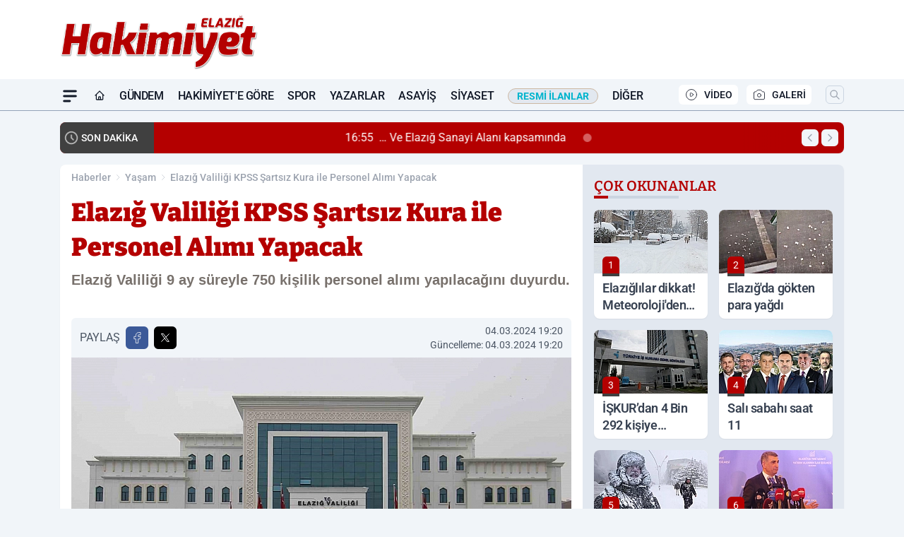

--- FILE ---
content_type: text/html; charset=utf-8
request_url: https://www.google.com/recaptcha/api2/aframe
body_size: 270
content:
<!DOCTYPE HTML><html><head><meta http-equiv="content-type" content="text/html; charset=UTF-8"></head><body><script nonce="l8ZvTMqS_Rr5C0QYBN7KNw">/** Anti-fraud and anti-abuse applications only. See google.com/recaptcha */ try{var clients={'sodar':'https://pagead2.googlesyndication.com/pagead/sodar?'};window.addEventListener("message",function(a){try{if(a.source===window.parent){var b=JSON.parse(a.data);var c=clients[b['id']];if(c){var d=document.createElement('img');d.src=c+b['params']+'&rc='+(localStorage.getItem("rc::a")?sessionStorage.getItem("rc::b"):"");window.document.body.appendChild(d);sessionStorage.setItem("rc::e",parseInt(sessionStorage.getItem("rc::e")||0)+1);localStorage.setItem("rc::h",'1769523210792');}}}catch(b){}});window.parent.postMessage("_grecaptcha_ready", "*");}catch(b){}</script></body></html>